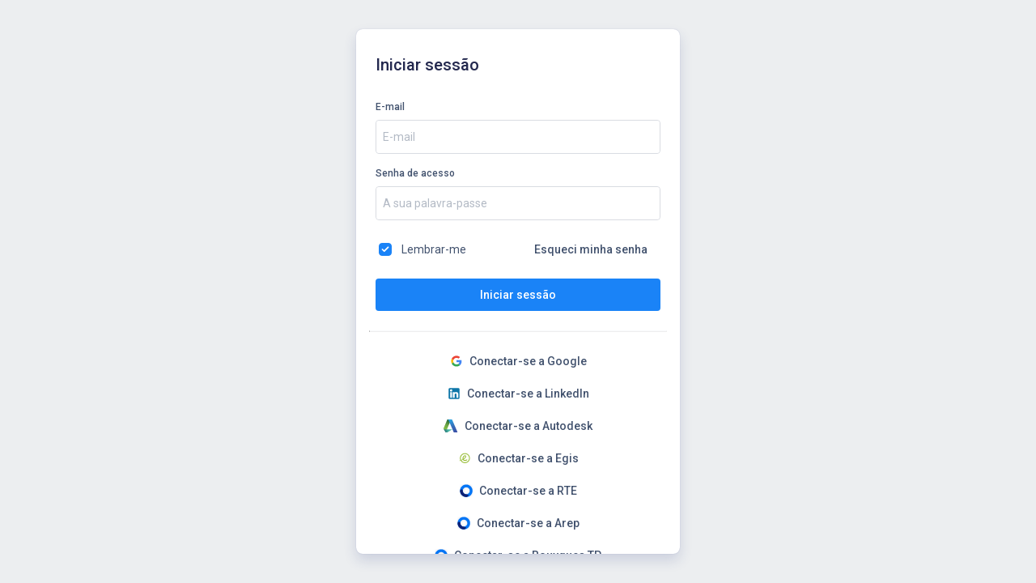

--- FILE ---
content_type: text/html
request_url: https://auth.bimandco.com/?ReturnUrl=https%3A%2F%2Fauth.bimandco.com%2Fapi%2Fconnect%2Fauthorize%2Fcallback%3Fclient_id%3D4e695e60-cb3a-4a1f-9294-4bd86da9fbf6%26redirect_uri%3Dhttps%253A%252F%252Fwww.bimandco.com%252Fsignin-oidc%26response_type%3Dcode%2520id_token%26scope%3Dopenid%2520bim.api.onfly%2520offline_access%26state%3DOpenIdConnect.AuthenticationProperties%253DpSwLwkvF3ezpZFxLJqXyMRTNCUF8gL7gNmpJCvC5SGM3yfi19giIL6vRs_4rZQYHg4ksBFxDgh6N62Rh6Hk5w5cVRcHKimcjl2KLzM8voOlpTUM8GiGioMETrymU-RBsqKG-UX7m3Ck4FZlGPoCBOyouLGLlo3JWr7bbXXBbhYbArgOpNjqPNFyB9-bR05sLFyreG3ArLrE_e-ZVRKRFBY3l9cX_EHJx2hubo4-Qa6ui89P0%26response_mode%3Dform_post%26nonce%3D638487430139036486.MzRkZDYyNGItYTc3MS00MTI0LTlhMTAtMDg1NTYwMjJhM2JkN2U1YmNmYmItMjU2NS00M2JlLTgwZDUtZDQ5M2EzNDdjMTEz%26language%3Dpt%26x-client-SKU%3DID_NET461%26x-client-ver%3D5.3.0.0
body_size: 951
content:
<!DOCTYPE html>
<html lang="en">

<head>
  <meta charset="utf-8" />
  <link rel="icon" href="/favicon.ico" />
  <meta name="viewport" content="width=device-width, initial-scale=1" />
  <meta name="theme-color" content="#000000" />
  <meta name="description" content="Web site created using create-react-app" />
  <link rel="apple-touch-icon" href="/logo192.png" />
  <!--
      manifest.json provides metadata used when your web app is installed on a
      user's mobile device or desktop. See https://developers.google.com/web/fundamentals/web-app-manifest/
    -->
  <link rel="manifest" href="/manifest.json" />
  <!--
      Notice the use of  in the tags above.
      It will be replaced with the URL of the `public` folder during the build.
      Only files inside the `public` folder can be referenced from the HTML.

      Unlike "/favicon.ico" or "favicon.ico", "/favicon.ico" will
      work correctly both with client-side routing and a non-root public URL.
      Learn how to configure a non-root public URL by running `npm run build`.
    -->
  <link href="https://fonts.googleapis.com/css?family=Roboto:300,400,500" rel="stylesheet" />
  <link href="https://fonts.googleapis.com/css2?family=Roboto+Mono&display=swap" rel="stylesheet">
  <title>Identity Server</title>
  <script type="module" crossorigin src="/assets/index-BGCxAYFZ.js"></script>
  <link rel="stylesheet" crossorigin href="/assets/index-CMFimElv.css">
</head>

<body>
  <noscript>You need to enable JavaScript to run this app.</noscript>
  <div id="root"></div>
  <!--
      This HTML file is a template.
      If you open it directly in the browser, you will see an empty page.

      You can add webfonts, meta tags, or analytics to this file.
      The build step will place the bundled scripts into the <body> tag.

      To begin the development, run `npm start` or `yarn start`.
      To create a production bundle, use `npm run build` or `yarn build`.
    -->

</body>

</html>